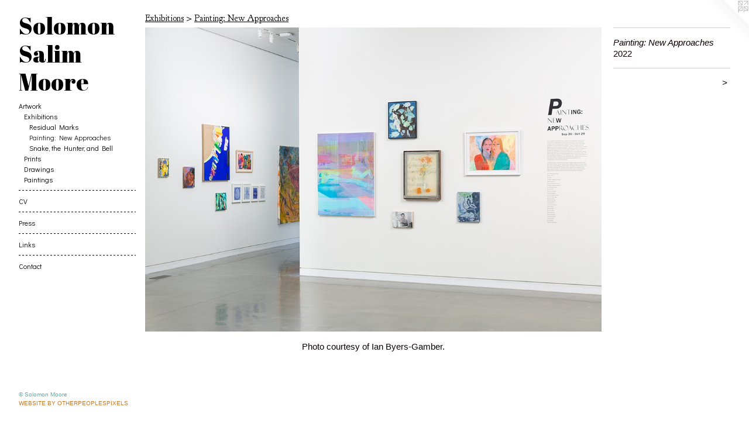

--- FILE ---
content_type: text/html;charset=utf-8
request_url: https://salimmoore.com/artwork/5139195-Painting%3A%20New%20Approaches.html
body_size: 3083
content:
<!doctype html><html class="no-js a-image mobile-title-align--center has-mobile-menu-icon--left p-artwork has-page-nav l-bricks mobile-menu-align--center has-wall-text "><head><meta charset="utf-8" /><meta content="IE=edge" http-equiv="X-UA-Compatible" /><meta http-equiv="X-OPP-Site-Id" content="68695" /><meta http-equiv="X-OPP-Revision" content="421" /><meta http-equiv="X-OPP-Locke-Environment" content="production" /><meta http-equiv="X-OPP-Locke-Release" content="v0.0.141" /><title>Solomon Salim Moore</title><link rel="canonical" href="https://salimmoore.com/artwork/5139195-Painting%3a%20New%20Approaches.html" /><meta content="website" property="og:type" /><meta property="og:url" content="https://salimmoore.com/artwork/5139195-Painting%3a%20New%20Approaches.html" /><meta property="og:title" content="Painting: New Approaches" /><meta content="width=device-width, initial-scale=1" name="viewport" /><link type="text/css" rel="stylesheet" href="//cdnjs.cloudflare.com/ajax/libs/normalize/3.0.2/normalize.min.css" /><link type="text/css" rel="stylesheet" media="only all" href="//maxcdn.bootstrapcdn.com/font-awesome/4.3.0/css/font-awesome.min.css" /><link type="text/css" rel="stylesheet" media="not all and (min-device-width: 600px) and (min-device-height: 600px)" href="/release/locke/production/v0.0.141/css/small.css" /><link type="text/css" rel="stylesheet" media="only all and (min-device-width: 600px) and (min-device-height: 600px)" href="/release/locke/production/v0.0.141/css/large-bricks.css" /><link type="text/css" rel="stylesheet" media="not all and (min-device-width: 600px) and (min-device-height: 600px)" href="/r17546816190000000421/css/small-site.css" /><link type="text/css" rel="stylesheet" media="only all and (min-device-width: 600px) and (min-device-height: 600px)" href="/r17546816190000000421/css/large-site.css" /><link type="text/css" rel="stylesheet" media="only all and (min-device-width: 600px) and (min-device-height: 600px)" href="//fonts.googleapis.com/css?family=Goudy+Bookletter+1911:400" /><link type="text/css" rel="stylesheet" media="only all and (min-device-width: 600px) and (min-device-height: 600px)" href="//fonts.googleapis.com/css?family=Didact+Gothic:400" /><link type="text/css" rel="stylesheet" media="only all and (min-device-width: 600px) and (min-device-height: 600px)" href="//fonts.googleapis.com/css?family=Abril+Fatface" /><link type="text/css" rel="stylesheet" media="not all and (min-device-width: 600px) and (min-device-height: 600px)" href="//fonts.googleapis.com/css?family=Didact+Gothic:400&amp;text=MENUHomeArtwkCVPsLinac" /><link type="text/css" rel="stylesheet" media="not all and (min-device-width: 600px) and (min-device-height: 600px)" href="//fonts.googleapis.com/css?family=Abril+Fatface&amp;text=Solmn%20aiMre" /><script>window.OPP = window.OPP || {};
OPP.modernMQ = 'only all';
OPP.smallMQ = 'not all and (min-device-width: 600px) and (min-device-height: 600px)';
OPP.largeMQ = 'only all and (min-device-width: 600px) and (min-device-height: 600px)';
OPP.downURI = '/x/6/9/5/68695/.down';
OPP.gracePeriodURI = '/x/6/9/5/68695/.grace_period';
OPP.imgL = function (img) {
  !window.lazySizes && img.onerror();
};
OPP.imgE = function (img) {
  img.onerror = img.onload = null;
  img.src = img.getAttribute('data-src');
  //img.srcset = img.getAttribute('data-srcset');
};</script><script src="/release/locke/production/v0.0.141/js/modernizr.js"></script><script src="/release/locke/production/v0.0.141/js/masonry.js"></script><script src="/release/locke/production/v0.0.141/js/respimage.js"></script><script src="/release/locke/production/v0.0.141/js/ls.aspectratio.js"></script><script src="/release/locke/production/v0.0.141/js/lazysizes.js"></script><script src="/release/locke/production/v0.0.141/js/large.js"></script><script src="/release/locke/production/v0.0.141/js/hammer.js"></script><script>if (!Modernizr.mq('only all')) { document.write('<link type="text/css" rel="stylesheet" href="/release/locke/production/v0.0.141/css/minimal.css">') }</script><style>.media-max-width {
  display: block;
}

@media (min-height: 1961px) {

  .media-max-width {
    max-width: 2500.0px;
  }

}

@media (max-height: 1961px) {

  .media-max-width {
    max-width: 127.4745050989802vh;
  }

}</style></head><body><header id="header"><a class=" site-title" href="/home.html"><span class=" site-title-text u-break-word">Solomon Salim Moore</span><div class=" site-title-media"></div></a><a id="mobile-menu-icon" class="mobile-menu-icon hidden--no-js hidden--large"><svg viewBox="0 0 21 17" width="21" height="17" fill="currentColor"><rect x="0" y="0" width="21" height="3" rx="0"></rect><rect x="0" y="7" width="21" height="3" rx="0"></rect><rect x="0" y="14" width="21" height="3" rx="0"></rect></svg></a></header><nav class=" hidden--large"><ul class=" site-nav"><li class="nav-item nav-home "><a class="nav-link " href="/home.html">Home</a></li><li class="nav-item expanded nav-museum "><a class="nav-link " href="/section/504023.html">Artwork</a><ul><li class="nav-item expanded nav-museum "><a class="nav-link " href="/section/521359-Exhibitions.html">Exhibitions</a><ul><li class="nav-gallery nav-item expanded "><a class="nav-link " href="/section/521362-Residual%20Marks.html">Residual Marks</a></li><li class="nav-gallery nav-item expanded "><a class="selected nav-link " href="/section/521361-Painting%3a%20New%20Approaches.html">Painting: New Approaches</a></li><li class="nav-gallery nav-item expanded "><a class="nav-link " href="/section/521360-Snake%2c%20the%20Hunter%2c%20and%20Bell.html">Snake, the Hunter, and Bell</a></li></ul></li><li class="nav-gallery nav-item expanded "><a class="nav-link " href="/section/521358-Prints.html">Prints</a></li><li class="nav-gallery nav-item expanded "><a class="nav-link " href="/section/504057-Drawings.html">Drawings</a></li><li class="nav-gallery nav-item expanded "><a class="nav-link " href="/section/504058-Paintings.html">Paintings</a></li></ul></li><li class="d1 nav-divider hidden--small"></li><li class="nav-item nav-pdf1 "><a target="_blank" class="nav-link " href="//img-cache.oppcdn.com/fixed/68695/assets/Kl5DgaFk8z2fu2fh.pdf">CV</a></li><li class="d1 nav-divider hidden--small"></li><li class="nav-links nav-item "><a class="nav-link " href="/links.html">Press</a></li><li class="d1 nav-divider hidden--small"></li><li class="nav-flex1 nav-item "><a class="nav-link " href="/page/1-Links.html">Links</a></li><li class="d1 nav-divider hidden--small"></li><li class="nav-item nav-contact "><a class="nav-link " href="/contact.html">Contact</a></li></ul></nav><div class=" content"><nav class=" hidden--small" id="nav"><header><a class=" site-title" href="/home.html"><span class=" site-title-text u-break-word">Solomon Salim Moore</span><div class=" site-title-media"></div></a></header><ul class=" site-nav"><li class="nav-item nav-home "><a class="nav-link " href="/home.html">Home</a></li><li class="nav-item expanded nav-museum "><a class="nav-link " href="/section/504023.html">Artwork</a><ul><li class="nav-item expanded nav-museum "><a class="nav-link " href="/section/521359-Exhibitions.html">Exhibitions</a><ul><li class="nav-gallery nav-item expanded "><a class="nav-link " href="/section/521362-Residual%20Marks.html">Residual Marks</a></li><li class="nav-gallery nav-item expanded "><a class="selected nav-link " href="/section/521361-Painting%3a%20New%20Approaches.html">Painting: New Approaches</a></li><li class="nav-gallery nav-item expanded "><a class="nav-link " href="/section/521360-Snake%2c%20the%20Hunter%2c%20and%20Bell.html">Snake, the Hunter, and Bell</a></li></ul></li><li class="nav-gallery nav-item expanded "><a class="nav-link " href="/section/521358-Prints.html">Prints</a></li><li class="nav-gallery nav-item expanded "><a class="nav-link " href="/section/504057-Drawings.html">Drawings</a></li><li class="nav-gallery nav-item expanded "><a class="nav-link " href="/section/504058-Paintings.html">Paintings</a></li></ul></li><li class="d1 nav-divider hidden--small"></li><li class="nav-item nav-pdf1 "><a target="_blank" class="nav-link " href="//img-cache.oppcdn.com/fixed/68695/assets/Kl5DgaFk8z2fu2fh.pdf">CV</a></li><li class="d1 nav-divider hidden--small"></li><li class="nav-links nav-item "><a class="nav-link " href="/links.html">Press</a></li><li class="d1 nav-divider hidden--small"></li><li class="nav-flex1 nav-item "><a class="nav-link " href="/page/1-Links.html">Links</a></li><li class="d1 nav-divider hidden--small"></li><li class="nav-item nav-contact "><a class="nav-link " href="/contact.html">Contact</a></li></ul><footer><div class=" copyright">© Solomon Moore</div><div class=" credit"><a href="http://otherpeoplespixels.com/ref/salimmoore.com" target="_blank">Website by OtherPeoplesPixels</a></div></footer></nav><main id="main"><a class=" logo hidden--small" href="http://otherpeoplespixels.com/ref/salimmoore.com" title="Website by OtherPeoplesPixels" target="_blank"></a><div class=" page clearfix media-max-width"><h1 class="parent-title title"><a class=" title-segment hidden--small" href="/section/521359-Exhibitions.html">Exhibitions</a><span class=" title-sep hidden--small"> &gt; </span><a class=" title-segment" href="/section/521361-Painting%3a%20New%20Approaches.html">Painting: New Approaches</a></h1><div class=" media-and-info"><div class=" page-media-wrapper media"><a class=" page-media" title="Painting: New Approaches" href="/artwork/5139192-Painting%3a%20New%20Approaches.html" id="media"><img data-aspectratio="2500/1667" class="u-img " alt="Painting: New Approaches" src="//img-cache.oppcdn.com/fixed/68695/assets/5UYaxMTyEa8OYtav.jpg" srcset="//img-cache.oppcdn.com/img/v1.0/s:68695/t:QkxBTksrVEVYVCtIRVJF/p:12/g:tl/o:2.5/a:50/q:90/2500x1667-5UYaxMTyEa8OYtav.jpg/2500x1667/24557c7278620a1cdae2dc2b82707cba.jpg 2500w,
//img-cache.oppcdn.com/img/v1.0/s:68695/t:QkxBTksrVEVYVCtIRVJF/p:12/g:tl/o:2.5/a:50/q:90/2520x1220-5UYaxMTyEa8OYtav.jpg/1829x1220/a5a5ff901bff93333b10ea58b6b1b42a.jpg 1829w,
//img-cache.oppcdn.com/img/v1.0/s:68695/t:QkxBTksrVEVYVCtIRVJF/p:12/g:tl/o:2.5/a:50/q:90/1640x830-5UYaxMTyEa8OYtav.jpg/1244x830/916304aeef9efad180d3e44d7ce50fcd.jpg 1244w,
//img-cache.oppcdn.com/img/v1.0/s:68695/t:QkxBTksrVEVYVCtIRVJF/p:12/g:tl/o:2.5/a:50/q:90/1400x720-5UYaxMTyEa8OYtav.jpg/1079x720/34b7499f744302bce4b0410b6ee81610.jpg 1079w,
//img-cache.oppcdn.com/img/v1.0/s:68695/t:QkxBTksrVEVYVCtIRVJF/p:12/g:tl/o:2.5/a:50/q:90/984x4096-5UYaxMTyEa8OYtav.jpg/984x656/e51995295484cc5cbe72ba5573067bb0.jpg 984w,
//img-cache.oppcdn.com/img/v1.0/s:68695/t:QkxBTksrVEVYVCtIRVJF/p:12/g:tl/o:2.5/a:50/q:90/984x588-5UYaxMTyEa8OYtav.jpg/881x588/91e3a30648d35960ba9bd82c47f63d51.jpg 881w,
//img-cache.oppcdn.com/fixed/68695/assets/5UYaxMTyEa8OYtav.jpg 640w" sizes="(max-device-width: 599px) 100vw,
(max-device-height: 599px) 100vw,
(max-width: 640px) 640px,
(max-height: 426px) 640px,
(max-width: 881px) 881px,
(max-height: 588px) 881px,
(max-width: 984px) 984px,
(max-height: 656px) 984px,
(max-width: 1079px) 1079px,
(max-height: 720px) 1079px,
(max-width: 1244px) 1244px,
(max-height: 830px) 1244px,
(max-width: 1829px) 1829px,
(max-height: 1220px) 1829px,
2500px" /></a><a class=" zoom-corner" style="display: none" id="zoom-corner"><span class=" zoom-icon fa fa-search-plus"></span></a><div class="share-buttons a2a_kit social-icons hidden--small" data-a2a-title="Painting: New Approaches" data-a2a-url="https://salimmoore.com/artwork/5139195-Painting%3a%20New%20Approaches.html"></div></div><div class=" info border-color"><div class=" wall-text border-color"><div class=" wt-item wt-title">Painting: New Approaches</div><div class=" wt-item wt-date">2022</div></div><div class=" page-nav hidden--small border-color clearfix"><a class=" next" id="artwork-next" href="/artwork/5139192-Painting%3a%20New%20Approaches.html"><span class=" m-hover-show">next</span> &gt;</a></div></div></div><div class="description description-2 wordy t-multi-column u-columns-1 u-break-word border-color hr-before--small"><p>Photo courtesy of Ian Byers-Gamber.</p></div><div class="share-buttons a2a_kit social-icons hidden--large" data-a2a-title="Painting: New Approaches" data-a2a-url="https://salimmoore.com/artwork/5139195-Painting%3a%20New%20Approaches.html"></div></div></main></div><footer><div class=" copyright">© Solomon Moore</div><div class=" credit"><a href="http://otherpeoplespixels.com/ref/salimmoore.com" target="_blank">Website by OtherPeoplesPixels</a></div></footer><div class=" modal zoom-modal" style="display: none" id="zoom-modal"><style>@media (min-aspect-ratio: 2500/1667) {

  .zoom-media {
    width: auto;
    max-height: 1667px;
    height: 100%;
  }

}

@media (max-aspect-ratio: 2500/1667) {

  .zoom-media {
    height: auto;
    max-width: 2500px;
    width: 100%;
  }

}
@supports (object-fit: contain) {
  img.zoom-media {
    object-fit: contain;
    width: 100%;
    height: 100%;
    max-width: 2500px;
    max-height: 1667px;
  }
}</style><div class=" zoom-media-wrapper"><img onerror="OPP.imgE(this);" onload="OPP.imgL(this);" data-src="//img-cache.oppcdn.com/fixed/68695/assets/5UYaxMTyEa8OYtav.jpg" data-srcset="//img-cache.oppcdn.com/img/v1.0/s:68695/t:QkxBTksrVEVYVCtIRVJF/p:12/g:tl/o:2.5/a:50/q:90/2500x1667-5UYaxMTyEa8OYtav.jpg/2500x1667/24557c7278620a1cdae2dc2b82707cba.jpg 2500w,
//img-cache.oppcdn.com/img/v1.0/s:68695/t:QkxBTksrVEVYVCtIRVJF/p:12/g:tl/o:2.5/a:50/q:90/2520x1220-5UYaxMTyEa8OYtav.jpg/1829x1220/a5a5ff901bff93333b10ea58b6b1b42a.jpg 1829w,
//img-cache.oppcdn.com/img/v1.0/s:68695/t:QkxBTksrVEVYVCtIRVJF/p:12/g:tl/o:2.5/a:50/q:90/1640x830-5UYaxMTyEa8OYtav.jpg/1244x830/916304aeef9efad180d3e44d7ce50fcd.jpg 1244w,
//img-cache.oppcdn.com/img/v1.0/s:68695/t:QkxBTksrVEVYVCtIRVJF/p:12/g:tl/o:2.5/a:50/q:90/1400x720-5UYaxMTyEa8OYtav.jpg/1079x720/34b7499f744302bce4b0410b6ee81610.jpg 1079w,
//img-cache.oppcdn.com/img/v1.0/s:68695/t:QkxBTksrVEVYVCtIRVJF/p:12/g:tl/o:2.5/a:50/q:90/984x4096-5UYaxMTyEa8OYtav.jpg/984x656/e51995295484cc5cbe72ba5573067bb0.jpg 984w,
//img-cache.oppcdn.com/img/v1.0/s:68695/t:QkxBTksrVEVYVCtIRVJF/p:12/g:tl/o:2.5/a:50/q:90/984x588-5UYaxMTyEa8OYtav.jpg/881x588/91e3a30648d35960ba9bd82c47f63d51.jpg 881w,
//img-cache.oppcdn.com/fixed/68695/assets/5UYaxMTyEa8OYtav.jpg 640w" data-sizes="(max-device-width: 599px) 100vw,
(max-device-height: 599px) 100vw,
(max-width: 640px) 640px,
(max-height: 426px) 640px,
(max-width: 881px) 881px,
(max-height: 588px) 881px,
(max-width: 984px) 984px,
(max-height: 656px) 984px,
(max-width: 1079px) 1079px,
(max-height: 720px) 1079px,
(max-width: 1244px) 1244px,
(max-height: 830px) 1244px,
(max-width: 1829px) 1829px,
(max-height: 1220px) 1829px,
2500px" class="zoom-media lazyload hidden--no-js " alt="Painting: New Approaches" /><noscript><img class="zoom-media " alt="Painting: New Approaches" src="//img-cache.oppcdn.com/fixed/68695/assets/5UYaxMTyEa8OYtav.jpg" /></noscript></div></div><div class=" offline"></div><script src="/release/locke/production/v0.0.141/js/small.js"></script><script src="/release/locke/production/v0.0.141/js/artwork.js"></script><script>window.oppa=window.oppa||function(){(oppa.q=oppa.q||[]).push(arguments)};oppa('config','pathname','production/v0.0.141/68695');oppa('set','g','true');oppa('set','l','bricks');oppa('set','p','artwork');oppa('set','a','image');oppa('rect','m','media','main');oppa('send');</script><script async="" src="/release/locke/production/v0.0.141/js/analytics.js"></script><script src="https://otherpeoplespixels.com/static/enable-preview.js"></script></body></html>

--- FILE ---
content_type: text/css;charset=utf-8
request_url: https://salimmoore.com/r17546816190000000421/css/large-site.css
body_size: 511
content:
body {
  background-color: #ffffff;
  font-weight: normal;
  font-style: normal;
  font-family: "Lucida Sans Unicode", "Lucida Grande", sans-serif;
}

body {
  color: #0F0101;
}

main a {
  color: #CC7722;
}

main a:hover {
  text-decoration: underline;
  color: #df9142;
}

main a:visited {
  color: #df9142;
}

.site-title, .mobile-menu-icon {
  color: #000000;
}

.site-nav, .mobile-menu-link, nav:before, nav:after {
  color: #000000;
}

.site-nav a {
  color: #000000;
}

.site-nav a:hover {
  text-decoration: none;
  color: #1a1a1a;
}

.site-nav a:visited {
  color: #000000;
}

.site-nav a.selected {
  color: #1a1a1a;
}

.site-nav:hover a.selected {
  color: #000000;
}

footer {
  color: #5dabab;
}

footer a {
  color: #CC7722;
}

footer a:hover {
  text-decoration: underline;
  color: #df9142;
}

footer a:visited {
  color: #df9142;
}

.title, .news-item-title, .flex-page-title {
  color: #000000;
}

.title a {
  color: #000000;
}

.title a:hover {
  text-decoration: none;
  color: #1a1a1a;
}

.title a:visited {
  color: #000000;
}

.hr, .hr-before:before, .hr-after:after, .hr-before--small:before, .hr-before--large:before, .hr-after--small:after, .hr-after--large:after {
  border-top-color: #ce0e0e;
}

.button {
  background: #CC7722;
  color: #ffffff;
}

.social-icon {
  background-color: #0F0101;
  color: #ffffff;
}

.welcome-modal {
  background-color: #FFFFFF;
}

.share-button .social-icon {
  color: #0F0101;
}

.site-title {
  font-family: "Abril Fatface", sans-serif;
  font-style: normal;
  font-weight: 400;
}

.site-nav {
  font-family: "Didact Gothic", sans-serif;
  font-style: normal;
  font-weight: 400;
}

.section-title, .parent-title, .news-item-title, .link-name, .preview-placeholder, .preview-image, .flex-page-title {
  font-family: "Goudy Bookletter 1911", sans-serif;
  font-style: normal;
  font-weight: 400;
}

body {
  font-size: 15px;
}

.site-title {
  font-size: 40px;
}

.site-nav {
  font-size: 12px;
}

.title, .news-item-title, .link-name, .flex-page-title {
  font-size: 15px;
}

.border-color {
  border-color: hsla(0, 87.5%, 3.137255%, 0.2);
}

.p-artwork .page-nav a {
  color: #0F0101;
}

.p-artwork .page-nav a:hover {
  text-decoration: none;
  color: #0F0101;
}

.p-artwork .page-nav a:visited {
  color: #0F0101;
}

.wordy {
  text-align: left;
}

--- FILE ---
content_type: text/css;charset=utf-8
request_url: https://salimmoore.com/r17546816190000000421/css/small-site.css
body_size: 370
content:
body {
  background-color: #ffffff;
  font-weight: normal;
  font-style: normal;
  font-family: "Lucida Sans Unicode", "Lucida Grande", sans-serif;
}

body {
  color: #0F0101;
}

main a {
  color: #CC7722;
}

main a:hover {
  text-decoration: underline;
  color: #df9142;
}

main a:visited {
  color: #df9142;
}

.site-title, .mobile-menu-icon {
  color: #000000;
}

.site-nav, .mobile-menu-link, nav:before, nav:after {
  color: #000000;
}

.site-nav a {
  color: #000000;
}

.site-nav a:hover {
  text-decoration: none;
  color: #1a1a1a;
}

.site-nav a:visited {
  color: #000000;
}

.site-nav a.selected {
  color: #1a1a1a;
}

.site-nav:hover a.selected {
  color: #000000;
}

footer {
  color: #5dabab;
}

footer a {
  color: #CC7722;
}

footer a:hover {
  text-decoration: underline;
  color: #df9142;
}

footer a:visited {
  color: #df9142;
}

.title, .news-item-title, .flex-page-title {
  color: #000000;
}

.title a {
  color: #000000;
}

.title a:hover {
  text-decoration: none;
  color: #1a1a1a;
}

.title a:visited {
  color: #000000;
}

.hr, .hr-before:before, .hr-after:after, .hr-before--small:before, .hr-before--large:before, .hr-after--small:after, .hr-after--large:after {
  border-top-color: #ce0e0e;
}

.button {
  background: #CC7722;
  color: #ffffff;
}

.social-icon {
  background-color: #0F0101;
  color: #ffffff;
}

.welcome-modal {
  background-color: #FFFFFF;
}

.site-title {
  font-family: "Abril Fatface", sans-serif;
  font-style: normal;
  font-weight: 400;
}

nav {
  font-family: "Didact Gothic", sans-serif;
  font-style: normal;
  font-weight: 400;
}

.wordy {
  text-align: left;
}

.site-title {
  font-size: 2.125rem;
}

footer .credit a {
  color: #0F0101;
}

--- FILE ---
content_type: text/css; charset=utf-8
request_url: https://fonts.googleapis.com/css?family=Didact+Gothic:400&text=MENUHomeArtwkCVPsLinac
body_size: -440
content:
@font-face {
  font-family: 'Didact Gothic';
  font-style: normal;
  font-weight: 400;
  src: url(https://fonts.gstatic.com/l/font?kit=ahcfv8qz1zt6hCC5G4F_P4ASpUmSoULkWTMJ7s0KsnnvFdvKaRHzR89cyNyMwuWt&skey=21ea6a7f9674c318&v=v21) format('woff2');
}


--- FILE ---
content_type: text/css; charset=utf-8
request_url: https://fonts.googleapis.com/css?family=Abril+Fatface&text=Solmn%20aiMre
body_size: -413
content:
@font-face {
  font-family: 'Abril Fatface';
  font-style: normal;
  font-weight: 400;
  src: url(https://fonts.gstatic.com/l/font?kit=zOL64pLDlL1D99S8g8PtiKchm-VsiuLgThyLqnM-7X1PM9LQUg&skey=3aaa84d7e0b4f9c7&v=v25) format('woff2');
}
